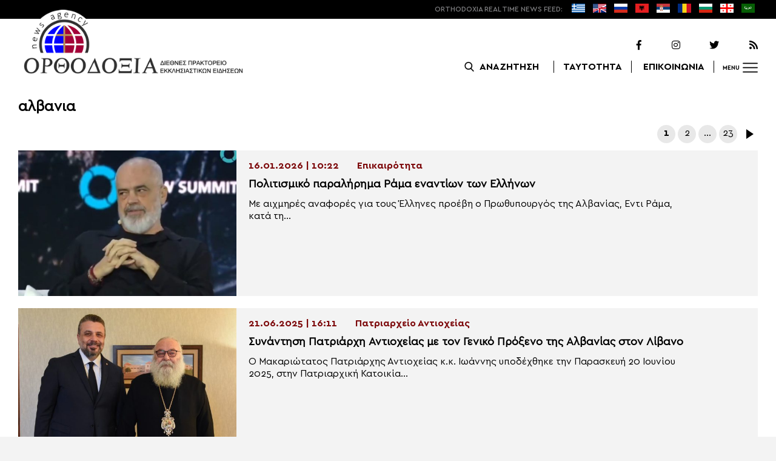

--- FILE ---
content_type: text/html; charset=UTF-8
request_url: https://www.orthodoxianewsagency.gr/tag/%CE%B1%CE%BB%CE%B2%CE%B1%CE%BD%CE%B9%CE%B1/
body_size: 11535
content:
<!DOCTYPE html>
<html lang="el">
<head>
  <meta charset="UTF-8">
  <meta name="viewport" content="width=device-width, initial-scale=1.0">
  <meta http-equiv="X-UA-Compatible" content="ie=edge">
  <title>
    αλβανια Archives - Ορθοδοξία News Agency  </title>



  <script type='application/ld+json'>
  {
    "@context":"https:\/\/schema.org",
    "@type":"Organization",
    "url":"https:\/\/www.orthodoxianewsagency.gr\/",
    "sameAs":["https:\/\/www.facebook.com\/orthodoxianewsagency","https:\/\/twitter.com\/orthodoxianewsagency"],
    "@id":"https:\/\/www.orthodoxianewsagency.gr\/#organization",
    "name":"Orthodoxia News Agency",
    "logo":"https:\/\/www.orthodoxianewsagency.gr\/wp-content\/themes\/orthodoksia\/common\/imgs\/orthodoksia_logo.png"
  }
  </script>

  <script async="async" src="https://www.googletagservices.com/tag/js/gpt.js"></script>
<script>
  var googletag = googletag || {};
  googletag.cmd = googletag.cmd || [];
</script>


  <!-- Global site tag (gtag.js) - Google Analytics -->
  <script async src="https://www.googletagmanager.com/gtag/js?id=UA-23323874-18"></script>
  <script>
    window.dataLayer = window.dataLayer || [];
    function gtag(){dataLayer.push(arguments);}
    gtag('js', new Date());
    gtag('config', 'UA-23323874-18');
  </script>



<style media="screen">
.lastart_ads > div { margin-bottom: 15px; }
.orthobillboard { text-align: center; display: flex; }
.orthobillboard > div { padding: 15px 0; margin: 15px auto; }
.patrautok_ads > div { margin: auto; }
.oikompatr_adsa {text-align: center; padding: 20px 0; }
.oikompatr_adsa > div { display: inline-block; margin: 0 10px;}
</style>
  <meta name='robots' content='index, follow, max-image-preview:large, max-snippet:-1, max-video-preview:-1' />

	<!-- This site is optimized with the Yoast SEO plugin v17.1 - https://yoast.com/wordpress/plugins/seo/ -->
	<link rel="canonical" href="https://www.orthodoxianewsagency.gr/tag/αλβανια/" />
	<link rel="next" href="https://www.orthodoxianewsagency.gr/tag/%ce%b1%ce%bb%ce%b2%ce%b1%ce%bd%ce%b9%ce%b1/page/2/" />
	<meta property="og:locale" content="el_GR" />
	<meta property="og:type" content="article" />
	<meta property="og:title" content="αλβανια Archives - Ορθοδοξία News Agency" />
	<meta property="og:url" content="https://www.orthodoxianewsagency.gr/tag/αλβανια/" />
	<meta property="og:site_name" content="Ορθοδοξία News Agency" />
	<meta property="og:image" content="https://www.orthodoxianewsagency.gr/wp-content/uploads/2018/11/orthodoksia_noimg.jpg" />
	<meta property="og:image:width" content="1015" />
	<meta property="og:image:height" content="585" />
	<meta name="twitter:card" content="summary_large_image" />
	<script type="application/ld+json" class="yoast-schema-graph">{"@context":"https://schema.org","@graph":[{"@type":"WebSite","@id":"https://www.orthodoxianewsagency.gr/#website","url":"https://www.orthodoxianewsagency.gr/","name":"\u039f\u03c1\u03b8\u03bf\u03b4\u03bf\u03be\u03af\u03b1 News Agency","description":"\u039f\u03c1\u03b8\u03bf\u03b4\u03bf\u03be\u03af\u03b1 \u03b4\u03b9\u03b5\u03b8\u03bd\u03ad\u03c2 \u03c0\u03c1\u03b1\u03ba\u03c4\u03bf\u03c1\u03b5\u03af\u03bf \u03b5\u03ba\u03ba\u03bb\u03b7\u03c3\u03b9\u03b1\u03c3\u03c4\u03b9\u03ba\u03ce\u03bd \u03b5\u03b9\u03b4\u03ae\u03c3\u03b5\u03c9\u03bd","potentialAction":[{"@type":"SearchAction","target":{"@type":"EntryPoint","urlTemplate":"https://www.orthodoxianewsagency.gr/?s={search_term_string}"},"query-input":"required name=search_term_string"}],"inLanguage":"el"},{"@type":"CollectionPage","@id":"https://www.orthodoxianewsagency.gr/tag/%ce%b1%ce%bb%ce%b2%ce%b1%ce%bd%ce%b9%ce%b1/#webpage","url":"https://www.orthodoxianewsagency.gr/tag/%ce%b1%ce%bb%ce%b2%ce%b1%ce%bd%ce%b9%ce%b1/","name":"\u03b1\u03bb\u03b2\u03b1\u03bd\u03b9\u03b1 Archives - \u039f\u03c1\u03b8\u03bf\u03b4\u03bf\u03be\u03af\u03b1 News Agency","isPartOf":{"@id":"https://www.orthodoxianewsagency.gr/#website"},"breadcrumb":{"@id":"https://www.orthodoxianewsagency.gr/tag/%ce%b1%ce%bb%ce%b2%ce%b1%ce%bd%ce%b9%ce%b1/#breadcrumb"},"inLanguage":"el","potentialAction":[{"@type":"ReadAction","target":["https://www.orthodoxianewsagency.gr/tag/%ce%b1%ce%bb%ce%b2%ce%b1%ce%bd%ce%b9%ce%b1/"]}]},{"@type":"BreadcrumbList","@id":"https://www.orthodoxianewsagency.gr/tag/%ce%b1%ce%bb%ce%b2%ce%b1%ce%bd%ce%b9%ce%b1/#breadcrumb","itemListElement":[{"@type":"ListItem","position":1,"name":"Home","item":"https://www.orthodoxianewsagency.gr/"},{"@type":"ListItem","position":2,"name":"\u03b1\u03bb\u03b2\u03b1\u03bd\u03b9\u03b1"}]}]}</script>
	<!-- / Yoast SEO plugin. -->


<link rel='dns-prefetch' href='//s.w.org' />
<link rel="alternate" type="application/rss+xml" title="Κανάλι ετικέτας αλβανια &raquo; Ορθοδοξία News Agency" href="https://www.orthodoxianewsagency.gr/tag/%ce%b1%ce%bb%ce%b2%ce%b1%ce%bd%ce%b9%ce%b1/feed/" />
		<script type="text/javascript">
			window._wpemojiSettings = {"baseUrl":"https:\/\/s.w.org\/images\/core\/emoji\/13.1.0\/72x72\/","ext":".png","svgUrl":"https:\/\/s.w.org\/images\/core\/emoji\/13.1.0\/svg\/","svgExt":".svg","source":{"concatemoji":"https:\/\/www.orthodoxianewsagency.gr\/wp-includes\/js\/wp-emoji-release.min.js?ver=5.8.1"}};
			!function(e,a,t){var n,r,o,i=a.createElement("canvas"),p=i.getContext&&i.getContext("2d");function s(e,t){var a=String.fromCharCode;p.clearRect(0,0,i.width,i.height),p.fillText(a.apply(this,e),0,0);e=i.toDataURL();return p.clearRect(0,0,i.width,i.height),p.fillText(a.apply(this,t),0,0),e===i.toDataURL()}function c(e){var t=a.createElement("script");t.src=e,t.defer=t.type="text/javascript",a.getElementsByTagName("head")[0].appendChild(t)}for(o=Array("flag","emoji"),t.supports={everything:!0,everythingExceptFlag:!0},r=0;r<o.length;r++)t.supports[o[r]]=function(e){if(!p||!p.fillText)return!1;switch(p.textBaseline="top",p.font="600 32px Arial",e){case"flag":return s([127987,65039,8205,9895,65039],[127987,65039,8203,9895,65039])?!1:!s([55356,56826,55356,56819],[55356,56826,8203,55356,56819])&&!s([55356,57332,56128,56423,56128,56418,56128,56421,56128,56430,56128,56423,56128,56447],[55356,57332,8203,56128,56423,8203,56128,56418,8203,56128,56421,8203,56128,56430,8203,56128,56423,8203,56128,56447]);case"emoji":return!s([10084,65039,8205,55357,56613],[10084,65039,8203,55357,56613])}return!1}(o[r]),t.supports.everything=t.supports.everything&&t.supports[o[r]],"flag"!==o[r]&&(t.supports.everythingExceptFlag=t.supports.everythingExceptFlag&&t.supports[o[r]]);t.supports.everythingExceptFlag=t.supports.everythingExceptFlag&&!t.supports.flag,t.DOMReady=!1,t.readyCallback=function(){t.DOMReady=!0},t.supports.everything||(n=function(){t.readyCallback()},a.addEventListener?(a.addEventListener("DOMContentLoaded",n,!1),e.addEventListener("load",n,!1)):(e.attachEvent("onload",n),a.attachEvent("onreadystatechange",function(){"complete"===a.readyState&&t.readyCallback()})),(n=t.source||{}).concatemoji?c(n.concatemoji):n.wpemoji&&n.twemoji&&(c(n.twemoji),c(n.wpemoji)))}(window,document,window._wpemojiSettings);
		</script>
		<style type="text/css">
img.wp-smiley,
img.emoji {
	display: inline !important;
	border: none !important;
	box-shadow: none !important;
	height: 1em !important;
	width: 1em !important;
	margin: 0 .07em !important;
	vertical-align: -0.1em !important;
	background: none !important;
	padding: 0 !important;
}
</style>
	<link rel='stylesheet' id='wp-block-library-css'  href='https://www.orthodoxianewsagency.gr/wp-includes/css/dist/block-library/style.min.css?ver=5.8.1' type='text/css' media='all' />
<link rel='stylesheet' id='contact-form-7-css'  href='https://www.orthodoxianewsagency.gr/wp-content/plugins/contact-form-7/includes/css/styles.css?ver=5.4.2' type='text/css' media='all' />
<link rel='stylesheet' id='wp-polls-css'  href='https://www.orthodoxianewsagency.gr/wp-content/plugins/wp-polls/polls-css.css?ver=2.75.6' type='text/css' media='all' />
<style id='wp-polls-inline-css' type='text/css'>
.wp-polls .pollbar {
	margin: 1px;
	font-size: 6px;
	line-height: 8px;
	height: 8px;
	background-image: url('https://www.orthodoxianewsagency.gr/wp-content/plugins/wp-polls/images/default/pollbg.gif');
	border: 1px solid #c8c8c8;
}

</style>
<link rel='stylesheet' id='default-style-css'  href='https://www.orthodoxianewsagency.gr/wp-content/themes/orthodoksia/style.css?ver=6.0.12' type='text/css' media='all' />
<link rel='stylesheet' id='mobile-css-css'  href='https://www.orthodoxianewsagency.gr/wp-content/themes/orthodoksia/common/css/mobile.css?ver=6.0.1' type='text/css' media='all' />
<link rel='stylesheet' id='mmenu-css-css'  href='https://www.orthodoxianewsagency.gr/wp-content/themes/orthodoksia/common/mmenu/jquery.mmenu.css?ver=5.8.1' type='text/css' media='all' />
<link rel='stylesheet' id='mmenu-pos-css-css'  href='https://www.orthodoxianewsagency.gr/wp-content/themes/orthodoksia/common/mmenu/jquery.mmenu.positioning.css?ver=5.8.1' type='text/css' media='all' />
<link rel='stylesheet' id='slick-slider-css-css'  href='https://www.orthodoxianewsagency.gr/wp-content/themes/orthodoksia/common/slick/slick.css?ver=5.8.1' type='text/css' media='all' />
<link rel='stylesheet' id='fontawesome-css-css'  href='https://www.orthodoxianewsagency.gr/wp-content/themes/orthodoksia/common/fontawesome/css/fontawesome-all.min.css?ver=5.8.1' type='text/css' media='all' />
<script type='text/javascript' src='https://www.orthodoxianewsagency.gr/wp-includes/js/jquery/jquery.min.js?ver=3.6.0' id='jquery-core-js'></script>
<script type='text/javascript' src='https://www.orthodoxianewsagency.gr/wp-includes/js/jquery/jquery-migrate.min.js?ver=3.3.2' id='jquery-migrate-js'></script>
<script type='text/javascript' src='https://www.orthodoxianewsagency.gr/wp-content/themes/orthodoksia/common/javascript/jquery-1.11.0.min.js?ver=1.0.0' id='jquery-js-js'></script>
<script type='text/javascript' src='https://www.orthodoxianewsagency.gr/wp-content/themes/orthodoksia/common/javascript/lazyload.min.js?ver=1.0.0' id='lazyload-js-js'></script>
<script type='text/javascript' src='https://www.orthodoxianewsagency.gr/wp-content/themes/orthodoksia/common/javascript/scripts.js?ver=1.0.0' id='scripts-js-js'></script>
<link rel="https://api.w.org/" href="https://www.orthodoxianewsagency.gr/wp-json/" /><link rel="alternate" type="application/json" href="https://www.orthodoxianewsagency.gr/wp-json/wp/v2/tags/1396" /><link rel="EditURI" type="application/rsd+xml" title="RSD" href="https://www.orthodoxianewsagency.gr/xmlrpc.php?rsd" />
<link rel="wlwmanifest" type="application/wlwmanifest+xml" href="https://www.orthodoxianewsagency.gr/wp-includes/wlwmanifest.xml" /> 
<meta name="generator" content="WordPress 5.8.1" />

        <style>
            .wuc-overlay{ background-image: url('https://www.orthodoxianewsagency.gr/wp-content/themes/orthodoksia/common/imgs/under_constr.jpg'); }
            #wuc-wrapper #wuc-box h2.title,
            #wuc-box .subtitle,
            #defaultCountdown,
            #defaultCountdown span{ color: #fff }
        </style>
        <!-- There is no amphtml version available for this URL. -->  <script>
    googletag.cmd.push(function() {

      var billboard = googletag.sizeMapping()
        .addSize([768, 0], [[728,90]])
        .addSize([0, 0], [])
        .build();

      var mobile = googletag.sizeMapping()
        .addSize([320, 0], [[336, 280]])
        .addSize([0, 0], [])
        .build();

      var mobileb = googletag.sizeMapping()
        .addSize([500, 0], [])
        .addSize([0, 0], [[300, 250]])
        .build();



      googletag.defineSlot('/184983928/Orthodoxia__Category__728x90_A', [728, 90], 'div-gpt-ad-1542124287461-0').defineSizeMapping(billboard).addService(googletag.pubads());
  
      googletag.defineSlot('/184983928/Orthodoxia__Foreign_News__728x90_A', [728, 90], 'div-gpt-ad-1542124327734-0').defineSizeMapping(billboard).addService(googletag.pubads());
  
  
        googletag.pubads().enableSingleRequest();
      googletag.pubads().collapseEmptyDivs();
      googletag.enableServices();
    });
  </script>

</head>
<body class="archive tag tag-1396">
<div class="pageconteiner">
  <div class="prehead_out">
    <div class="prehead_in sitegrid">
      <span></span>
      <span class="head_feeds_red"><span class="mobile_not">ORTHODOXIA</span> REAL TIME NEWS FEED:</span>
      <ul id="prehead_feeds_menu_id" class="prehead_feeds_menu"><li id="menu-item-235703" class="menu-item menu-item-type-custom menu-item-object-custom menu-item-home menu-item-235703"><a href="https://www.orthodoxianewsagency.gr/"><img src="https://www.orthodoxianewsagency.gr/wp-content/uploads/2020/04/greek-flag.png" class="menu-flag-icon" title="Greek"></a></li>
<li id="menu-item-34" class="menu-item menu-item-type-taxonomy menu-item-object-foreignnewscats menu-item-34"><a href="https://www.orthodoxianewsagency.gr/foreignnewscats/english/"><img src="https://www.orthodoxianewsagency.gr/wp-content/uploads/2019/02/usuk.png" class="menu-flag-icon" title="English"></a></li>
<li id="menu-item-35" class="menu-item menu-item-type-taxonomy menu-item-object-foreignnewscats menu-item-35"><a href="https://www.orthodoxianewsagency.gr/foreignnewscats/russian/"><img src="https://www.orthodoxianewsagency.gr/wp-content/uploads/2019/02/russian.png" class="menu-flag-icon" title="Russian"></a></li>
<li id="menu-item-62" class="menu-item menu-item-type-taxonomy menu-item-object-foreignnewscats menu-item-62"><a href="https://www.orthodoxianewsagency.gr/foreignnewscats/albanian/"><img src="https://www.orthodoxianewsagency.gr/wp-content/uploads/2019/02/albanian.png" class="menu-flag-icon" title="Albanian"></a></li>
<li id="menu-item-36" class="menu-item menu-item-type-taxonomy menu-item-object-foreignnewscats menu-item-36"><a href="https://www.orthodoxianewsagency.gr/foreignnewscats/serbian/"><img src="https://www.orthodoxianewsagency.gr/wp-content/uploads/2019/02/serbian.png" class="menu-flag-icon" title="Serbian"></a></li>
<li id="menu-item-37" class="menu-item menu-item-type-taxonomy menu-item-object-foreignnewscats menu-item-37"><a href="https://www.orthodoxianewsagency.gr/foreignnewscats/romanian/"><img src="https://www.orthodoxianewsagency.gr/wp-content/uploads/2019/02/romanian.png" class="menu-flag-icon" title="Romanian"></a></li>
<li id="menu-item-38" class="menu-item menu-item-type-taxonomy menu-item-object-foreignnewscats menu-item-38"><a href="https://www.orthodoxianewsagency.gr/foreignnewscats/bulgarian/"><img src="https://www.orthodoxianewsagency.gr/wp-content/uploads/2019/02/bulgarian.png" class="menu-flag-icon" title="Bulgarian"></a></li>
<li id="menu-item-39" class="menu-item menu-item-type-taxonomy menu-item-object-foreignnewscats menu-item-39"><a href="https://www.orthodoxianewsagency.gr/foreignnewscats/georgian/"><img src="https://www.orthodoxianewsagency.gr/wp-content/uploads/2019/02/georgian.png" class="menu-flag-icon" title="Georgian"></a></li>
<li id="menu-item-10752" class="menu-item menu-item-type-custom menu-item-object-custom menu-item-10752"><a href="/foreignnewscats/arabic/"><img src="https://www.orthodoxianewsagency.gr/wp-content/uploads/2019/02/arabic.png" class="menu-flag-icon" title="Arabic"></a></li>
</ul>      <div class="mobile_news_selector_new">
        <div class="mnsn_btn" onclick="openLang(this)">Select Language</div>
        <div class="mnsn_selectors" id="mnsn_selectors_id">
          <a href="https://www.orthodoxianewsagency.gr/"><img src="https://www.orthodoxianewsagency.gr/wp-content/uploads/2020/04/greek-flag.png"></a><a href="https://www.orthodoxianewsagency.gr/foreignnewscats/english/"><img src="https://www.orthodoxianewsagency.gr/wp-content/uploads/2019/02/usuk.png"></a><a href="https://www.orthodoxianewsagency.gr/foreignnewscats/russian/"><img src="https://www.orthodoxianewsagency.gr/wp-content/uploads/2019/02/russian.png"></a><a href="https://www.orthodoxianewsagency.gr/foreignnewscats/albanian/"><img src="https://www.orthodoxianewsagency.gr/wp-content/uploads/2019/02/albanian.png"></a><a href="https://www.orthodoxianewsagency.gr/foreignnewscats/serbian/"><img src="https://www.orthodoxianewsagency.gr/wp-content/uploads/2019/02/serbian.png"></a><a href="https://www.orthodoxianewsagency.gr/foreignnewscats/romanian/"><img src="https://www.orthodoxianewsagency.gr/wp-content/uploads/2019/02/romanian.png"></a><a href="https://www.orthodoxianewsagency.gr/foreignnewscats/bulgarian/"><img src="https://www.orthodoxianewsagency.gr/wp-content/uploads/2019/02/bulgarian.png"></a><a href="https://www.orthodoxianewsagency.gr/foreignnewscats/georgian/"><img src="https://www.orthodoxianewsagency.gr/wp-content/uploads/2019/02/georgian.png"></a><a href="/foreignnewscats/arabic/"><img src="https://www.orthodoxianewsagency.gr/wp-content/uploads/2019/02/arabic.png"></a>        </div>
      </div>

      <script>
        function openLang(ele) {
          var mnsn_selectors_id = document.getElementById('mnsn_selectors_id');
          mnsn_selectors_id.classList.toggle('show')
          if (mnsn_selectors_id.classList.contains('show')){
            ele.innerHTML = "Close Language";
          } else {
            ele.innerHTML = "Select Language";
          }
        }

      </script>
      <style media="screen">
        .mobile_news_selector_new { position: relative; display: none;}
        .mnsn_btn { padding-left: 10px; }
        .mnsn_selectors { position: absolute; z-index: 9; background-color: #fff; width: 100px;padding: 5px 0; display: none;}
        .mnsn_selectors.show {display: block;}
        .mnsn_selectors > a { display: block; text-align: center; padding: 5px 0; }
        .mnsn_selectors > a > img { width: 28px; }
        .mnsn_selectors { position: absolute; z-index: 9; background-color: #fff; width: 100px; padding: 5px 0; top: calc(100% + 8px); border: 1px solid #000; }
        @media (max-width: 767px) {
          .mobile_news_selector_new { display: block;}
        }
      </style>
          </div>
  </div>

  <div class="head_out">
    <div class="head_in sitegrid">
      <a class="head_logo" href="/"></a>
      <div class="head_logo_right">
        <div class="head_logo_right_in">
        <div class="head_social">
          <a href="https://www.facebook.com/orthodoxianewsagency" target="_blank" title="Facebook"><i class="fab fa-facebook-f"></i></a>
          <a href="https://www.instagram.com/orthodoxianewsagency" target="_blank" title="Instagram"><i class="fab fa-instagram"></i></a>
          <a href="https://twitter.com/orthodoxianews1" target="_blank" title="Twitter"><i class="fab fa-twitter"></i></a>
          <a href="/feed/" target="_blank" title="RSS Feed"><i class="fas fa-rss"></i></a>
        </div>
        <div class="head_menu">
                    <div class="head_menu_empty">
                      </div>
          <div class="head_menu_search" >
             <button onclick="openSearch()"><span class="mobile_not">ΑΝΑΖΗΤΗΣΗ</span></button>
          </div>
          <div class="head_menu_taytotita"><a href="/taytotita/">ΤΑΥΤΟΤΗΤΑ</a></div>
          <div class="head_menu_epikoinonia"><a href="/contact/">ΕΠΙΚΟΙΝΩΝΙΑ</a></div>
          <div class="head_menu_menubtn" id="mymenubtn"><span class="mobile_not">MENU</span></div>
        </div>
      </div>
      </div>


    </div>
  </div>
<form role="search" method="get" id="searchform_key" class="searchform_key" action="/">
  <div class="searchmen" id="searchmendiv">
    <div class="searchmen_in sitegrid">
      <div class="search-field-div">
        <i class="fas fa-search"></i>
        <input type="text" value="" name="s" id="searchid" placeholder="Αναζήτηση με λέξεις κλειδιά">
      </div>

      <div class="date-div">
        <i class="fas fa-table"></i>
        <input type="date" id="sdatee">
      </div>

      <div>
        <button onclick="onSelectDate()">Αναζήτηση</button>
      </div>
    </div>
  </div>
    </form>
  <div>
  </div>

  <div class="prehead_mobile">
    <a href="/personal-news-alert/" class="preheadm_newsalarm">PERSONAL NEWS ALARM</a>
    <a href="#" class="preheadm_register">ΕΓΓΡΑΦΗ</a>
  </div>


  <script>
    function openSearch() {
      document.getElementById('searchmendiv').classList.toggle('open');
      document.getElementById('s').value = "";
    }

    function onSelectDate() {
      if (document.getElementById('sdatee').value != ""){
        document.getElementById('searchid').value = document.getElementById('searchid').value + " " + document.getElementById('sdatee').value;
      }
    }

  </script>
<div class="">
  </div> <div class="sitegrid orthobillboard">
  <!-- /184983928/Orthodoxia__Category__728x90_A -->
  <div id='div-gpt-ad-1542124287461-0' style='height:90px; width:728px;'>
  <script>
  googletag.cmd.push(function() { googletag.display('div-gpt-ad-1542124287461-0'); });
  </script>
  </div>
</div>

<div id="archivecat">
  <div class="archivecat_archives_out">
    <div class="sitegrid archivecat_archives_title">
      αλβανια    </div>
    <div class="archivecat_navigation sitegrid">
      
	<nav class="navigation pagination" role="navigation" aria-label="Άρθρα">
		<h2 class="screen-reader-text">Πλοήγηση άρθρων</h2>
		<div class="nav-links"><span aria-current="page" class="page-numbers current">1</span>
<a class="page-numbers" href="https://www.orthodoxianewsagency.gr/tag/%CE%B1%CE%BB%CE%B2%CE%B1%CE%BD%CE%B9%CE%B1/page/2/">2</a>
<span class="page-numbers dots">&hellip;</span>
<a class="page-numbers" href="https://www.orthodoxianewsagency.gr/tag/%CE%B1%CE%BB%CE%B2%CE%B1%CE%BD%CE%B9%CE%B1/page/23/">23</a>
<a class="next page-numbers" href="https://www.orthodoxianewsagency.gr/tag/%CE%B1%CE%BB%CE%B2%CE%B1%CE%BD%CE%B9%CE%B1/page/2/">Επόμενα</a></div>
	</nav>    </div>
    <div class="archivecat_archives_in sitegrid">
      <a href="https://www.orthodoxianewsagency.gr/epikairotita/politismiko-paralirima-rama-enantion-ton-ellinon/" class="archivecat_archives_box arcbox1">
            <div class="archivecat_archives_box_img lazy" data-src="https://www.orthodoxianewsagency.gr/wp-content/uploads/2026/01/rama-600x390.jpg" >
                         </div>
            <div class="archivecat_archives_box_right">
              <div class="archivecat_archives_box_cad"><span>16.01.2026 | 10:22</span><span>Επικαιρότητα</span></div>
              <div class="archivecat_archives_box_title archivecat_archives_box_mtitle"><div>Πολιτισμικό παραλήρημα Ράμα εναντίων των Ελλήνων</div></div>
              <div class="archivecat_archives_box_title archivecat_archives_box_excerpt">
                Με αιχμηρές αναφορές για τους Έλληνες προέβη ο Πρωθυπουργός της Αλβανίας, Εντι Ράμα, κατά τη...              </div>
            </div>
          </a>
		  <a href="https://www.orthodoxianewsagency.gr/patriarxeia/patriarxio_antioxias/synantisi-patriarxi-antioxeias-me-ton-geniko-prokseno-tis-alvanias-ston-livano/" class="archivecat_archives_box arcbox2">
            <div class="archivecat_archives_box_img lazy" data-src="https://www.orthodoxianewsagency.gr/wp-content/uploads/2025/06/509875754_1134842052019549_2863218608181303313_n-600x399.jpg" >
                         </div>
            <div class="archivecat_archives_box_right">
              <div class="archivecat_archives_box_cad"><span>21.06.2025 | 16:11</span><span>Πατριαρχείο Αντιοχείας</span></div>
              <div class="archivecat_archives_box_title archivecat_archives_box_mtitle"><div>Συνάντηση Πατριάρχη Αντιοχείας με τον Γενικό Πρόξενο της Αλβανίας στον Λίβανο</div></div>
              <div class="archivecat_archives_box_title archivecat_archives_box_excerpt">
                Ο Mακαριώτατος Πατριάρχης Αντιοχείας κ.κ. Ιωάννης υποδέχθηκε την Παρασκευή 20 Ιουνίου 2025, στην Πατριαρχική Κατοικία...              </div>
            </div>
          </a>
		  <a href="https://www.orthodoxianewsagency.gr/gnomes/i-teleia-agapi-ekso-vallei-ton-fovon-to-paradeigma-tou-arxiepiskopou-anastasiou/" class="archivecat_archives_box arcbox3">
            <div class="archivecat_archives_box_img lazy" data-src="https://www.orthodoxianewsagency.gr/wp-content/uploads/2025/03/archiepiskopos_alvanias_anastasios_koimhsh-600x409.jpg" >
                         </div>
            <div class="archivecat_archives_box_right">
              <div class="archivecat_archives_box_cad"><span>28.03.2025 | 13:58</span><span>Γνώμες</span></div>
              <div class="archivecat_archives_box_title archivecat_archives_box_mtitle"><div>Η τελεία αγάπη έξω βάλλει τον φόβον… Το παράδειγμα του Αρχιεπισκόπου Αναστασίου</div></div>
              <div class="archivecat_archives_box_title archivecat_archives_box_excerpt">
                Σε πολλές δοκιμασίες και εσωτερικές ταραχές που πέρασε η κοινωνία στην Αλβανία σε ένα διαρκώς...              </div>
            </div>
          </a>
		  <a href="https://www.orthodoxianewsagency.gr/patriarxeia/patriarxio_serbias/21-xronia-apo-to-pogkrom-enanti-ton-orthodokson-servon-sto-kossyfopedio/" class="archivecat_archives_box arcbox4">
            <div class="archivecat_archives_box_img lazy" data-src="https://www.orthodoxianewsagency.gr/wp-content/uploads/2025/03/pogrom_velika-s9l8gv-600x331.jpg" >
                         </div>
            <div class="archivecat_archives_box_right">
              <div class="archivecat_archives_box_cad"><span>20.03.2025 | 11:23</span><span>Πατριαρχείο Σερβίας</span></div>
              <div class="archivecat_archives_box_title archivecat_archives_box_mtitle"><div>21 χρόνια από το πογκρόμ έναντι των Ορθοδόξων Σέρβων στο Κοσσυφοπέδιο</div></div>
              <div class="archivecat_archives_box_title archivecat_archives_box_excerpt">
                Είκοσι ένα χρόνια συμπληρώνονται από το μαζικό πογκρόμ κατά των Σέρβων στο Κοσσυφοπέδιο και τα...              </div>
            </div>
          </a>
		  <a href="https://www.orthodoxianewsagency.gr/epikairotita/frenti-mpeleris-apo-tin-katerini-i-dikaiosyni-stin-alvania-elegxetai-pliros-apo-to-kathestos-rama/" class="archivecat_archives_box arcbox5">
            <div class="archivecat_archives_box_img lazy" data-src="https://www.orthodoxianewsagency.gr/wp-content/uploads/2025/03/image005-1-600x386.jpg" >
                         </div>
            <div class="archivecat_archives_box_right">
              <div class="archivecat_archives_box_cad"><span>10.03.2025 | 12:14</span><span>Επικαιρότητα</span></div>
              <div class="archivecat_archives_box_title archivecat_archives_box_mtitle"><div>Φρέντη Μπελέρης από την Κατερίνη: Η Δικαιοσύνη στην Αλβανία ελέγχεται πλήρως από το καθεστώς Ράμα!</div></div>
              <div class="archivecat_archives_box_title archivecat_archives_box_excerpt">
                Ο Ευρωβουλευτής Φρέντη Μπελέρης «άνοιξε» την ψυχή του την Κυριακή 9 Μαρτίου 2025 στο Ανοικτό Πανεπιστήμιο Κατερίνης:...              </div>
            </div>
          </a>
		  <a href="https://www.orthodoxianewsagency.gr/aytokefales_ekklisies/ekklisia_albanias/i-diathiki-tou-arxiepiskopou-alvanias/" class="archivecat_archives_box arcbox6">
            <div class="archivecat_archives_box_img lazy" data-src="https://www.orthodoxianewsagency.gr/wp-content/uploads/2025/03/IMG_2099-600x578.jpeg" >
                         </div>
            <div class="archivecat_archives_box_right">
              <div class="archivecat_archives_box_cad"><span>02.03.2025 | 8:41</span><span>Εκκλησία της Αλβανίας</span></div>
              <div class="archivecat_archives_box_title archivecat_archives_box_mtitle"><div>Η διαθήκη του Αρχιεπισκόπου Αλβανίας</div></div>
              <div class="archivecat_archives_box_title archivecat_archives_box_excerpt">
                Μετά την τέλεση του Ιερού 40ήμερου μνημοσύνου  του Μακαριστού Αρχιεπισκόπου Αναστασίου αναγνώσθηκε η διαθήκη του...              </div>
            </div>
          </a>
		  <a href="https://www.orthodoxianewsagency.gr/aytokefales_ekklisies/ekklisia_albanias/i-epomeni-mera-stin-arxiepiskopi-alvanias/" class="archivecat_archives_box arcbox7">
            <div class="archivecat_archives_box_img lazy" data-src="https://www.orthodoxianewsagency.gr/wp-content/uploads/2025/02/Αν-1-1-1024x683-1-600x400.jpg" >
                         </div>
            <div class="archivecat_archives_box_right">
              <div class="archivecat_archives_box_cad"><span>16.02.2025 | 17:12</span><span>Εκκλησία της Αλβανίας</span></div>
              <div class="archivecat_archives_box_title archivecat_archives_box_mtitle"><div>Η επόμενη μέρα στην Αρχιεπισκοπή Αλβανίας</div></div>
              <div class="archivecat_archives_box_title archivecat_archives_box_excerpt">
                Μαρία Γιαχνάκη Η Ορθόδοξος Αυτοκέφαλος Εκκλησία της Αλβανίας με Αρχιεπίσκοπο τον Αναστάσιο, όχι μόνο ανασυγκροτήθηκε...              </div>
            </div>
          </a>
		  <a href="https://www.orthodoxianewsagency.gr/aytokefales_ekklisies/ekklisia_albanias/i-teleytaia-synenteyksi-tou-arxiepiskopou-alvanias-anastasiou/" class="archivecat_archives_box arcbox8">
            <div class="archivecat_archives_box_img lazy" data-src="https://www.orthodoxianewsagency.gr/wp-content/uploads/2025/02/IMG_7584-600x450.jpeg" >
                         </div>
            <div class="archivecat_archives_box_right">
              <div class="archivecat_archives_box_cad"><span>15.02.2025 | 12:24</span><span>Εκκλησία της Αλβανίας</span></div>
              <div class="archivecat_archives_box_title archivecat_archives_box_mtitle"><div>Η τελευταία συνέντευξη του Αρχιεπισκόπου Αλβανίας Αναστασίου</div></div>
              <div class="archivecat_archives_box_title archivecat_archives_box_excerpt">
                Μαρία Γιαχνάκη Συνάντησα τον Αρχιεπίσκοπο Τιράνων Δυρραχίου και Πάσης Αλβανίας κ.κ. Αναστάσιο στα Τίρανα στο...              </div>
            </div>
          </a>
		      </div>
    <div class="archivecat_navigation sitegrid">
      
	<nav class="navigation pagination" role="navigation" aria-label="Άρθρα">
		<h2 class="screen-reader-text">Πλοήγηση άρθρων</h2>
		<div class="nav-links"><span aria-current="page" class="page-numbers current">1</span>
<a class="page-numbers" href="https://www.orthodoxianewsagency.gr/tag/%CE%B1%CE%BB%CE%B2%CE%B1%CE%BD%CE%B9%CE%B1/page/2/">2</a>
<span class="page-numbers dots">&hellip;</span>
<a class="page-numbers" href="https://www.orthodoxianewsagency.gr/tag/%CE%B1%CE%BB%CE%B2%CE%B1%CE%BD%CE%B9%CE%B1/page/23/">23</a>
<a class="next page-numbers" href="https://www.orthodoxianewsagency.gr/tag/%CE%B1%CE%BB%CE%B2%CE%B1%CE%BD%CE%B9%CE%B1/page/2/">Επόμενα</a></div>
	</nav>    </div>
  </div>

</div>
<div class="maintiles">
  <div class="sitegrid">
      <div class="maintiles_single_title">
      <span>Τα σημαντικότερα νέα</span>
      <span></span>
    </div>
    </div>
  <div class="maintiles_in sitegrid">
                <div class="tile0s tile01 lazy" data-src="https://www.orthodoxianewsagency.gr/wp-content/uploads/2026/01/000000-1024x531.jpg">
              <img src="https://www.orthodoxianewsagency.gr/wp-content/uploads/2026/01/000000-1024x531.jpg" class="formobile">
              <a href="https://www.orthodoxianewsagency.gr/mitropolitiko_ergo/i-m-trikkis-gardikiou-kai-pylis/i-mitropoli-trikkis-gia-to-tragiko-gegonos-tis-pyrkagias-sto-ergostasio-violanta/" class="tile0s0link"></a>
                            <div class="tile_categ_bottom">
                <div class="tile_categ">
                  <span class="tile_categ1">26.01.2026 | 15:57</span>
                  <a class="tile_categ2" href="https://www.orthodoxianewsagency.gr/category/mitropolitiko_ergo/i-m-trikkis-gardikiou-kai-pylis/">Ι.Μ. Τρίκκης, Γαρδικίου και Πύλης</a>
                </div>
                <a class="tile_title" href="https://www.orthodoxianewsagency.gr/mitropolitiko_ergo/i-m-trikkis-gardikiou-kai-pylis/i-mitropoli-trikkis-gia-to-tragiko-gegonos-tis-pyrkagias-sto-ergostasio-violanta/">Η Μητρόπολη Τρίκκης για το τραγικό γεγονός της πυρκαγιάς στο εργοστάσιο &#8220;Βιολάντα&#8221;</a>
              </div>
            </div>
                    <div class="tilesd23wrap">
            <div class="tile0s tile02 lazy" data-src="https://www.orthodoxianewsagency.gr/wp-content/uploads/2026/01/GERVASIOS-5-600x337.png">
              <img src="https://www.orthodoxianewsagency.gr/wp-content/uploads/2026/01/GERVASIOS-5-600x337.png" class="formobile">
              <a href="https://www.orthodoxianewsagency.gr/pemptousia-tv/ntokimanter-agios-gervasios-o-pneymatikos-pateras-ton-patron-meros-a%ce%84/" class="tile0slink"></a>
                            <div class="tile_categ_bottom">
                <a href="https://www.orthodoxianewsagency.gr/category/pemptousia-tv/" class="tile_catego">PEMPTOUSIA TV</a>
                <a href="https://www.orthodoxianewsagency.gr/pemptousia-tv/ntokimanter-agios-gervasios-o-pneymatikos-pateras-ton-patron-meros-a%ce%84/" class="tile_title" >Ντοκιμαντέρ &#8211; Άγιος Γερβάσιος: Ο Πνευματικός Πατέρας των Πατρών &#8211; Μέρος Α΄</a>
              </div>
            </div>
          <!-- 2 -->            <div class="tile0s tile03 lazy" data-src="https://www.orthodoxianewsagency.gr/wp-content/uploads/2026/01/eklg-600x400.jpg">
              <img src="https://www.orthodoxianewsagency.gr/wp-content/uploads/2026/01/eklg-600x400.jpg" class="formobile">
              <a href="https://www.orthodoxianewsagency.gr/patriarxeia/oikomeniko_patriarxio/%ce%b1%cf%81%cf%87%ce%b9%ce%b5%cf%80%ce%b9%cf%83%ce%ba%ce%bf%cf%80%ce%ae-%ce%ba%cf%81%ce%ae%cf%84%ce%b7%cf%82/evdomada-eklogon-stin-ekklisia-tis-kritis/" class="tile0slink"></a>
                            <div class="tile_categ_bottom">
                <a href="https://www.orthodoxianewsagency.gr/category/patriarxeia/oikomeniko_patriarxio/%ce%b1%cf%81%cf%87%ce%b9%ce%b5%cf%80%ce%b9%cf%83%ce%ba%ce%bf%cf%80%ce%ae-%ce%ba%cf%81%ce%ae%cf%84%ce%b7%cf%82/" class="tile_catego">Αρχιεπισκοπή Κρήτης</a>
                <a href="https://www.orthodoxianewsagency.gr/patriarxeia/oikomeniko_patriarxio/%ce%b1%cf%81%cf%87%ce%b9%ce%b5%cf%80%ce%b9%cf%83%ce%ba%ce%bf%cf%80%ce%ae-%ce%ba%cf%81%ce%ae%cf%84%ce%b7%cf%82/evdomada-eklogon-stin-ekklisia-tis-kritis/" class="tile_title" >Εβδομάδα εκλογών στην Εκκλησία της Κρήτης</a>
              </div>
            </div>
          <!--</div>-->
                    <div class="tile0s tile04 lazy" data-src="https://www.orthodoxianewsagency.gr/wp-content/uploads/2026/01/patr-5-1-600x400.jpg">
              <img src="https://www.orthodoxianewsagency.gr/wp-content/uploads/2026/01/patr-5-1-600x400.jpg" class="formobile">
              <a href="https://www.orthodoxianewsagency.gr/patriarxeia/oikomeniko_patriarxio/%ce%bc%ce%b7%cf%84%cf%81%ce%bf%cf%80%cf%8c%ce%bb%ce%b5%ce%b9%cf%82-%ce%bf%ce%b9%ce%ba%ce%bf%cf%85%ce%bc%ce%b5%ce%bd%ce%b9%ce%ba%ce%bf%cf%8d-%cf%80%ce%b1%cf%84%cf%81%ce%b9%ce%b1%cf%81%cf%87%ce%b5%ce%af/o-mitropolitis-derkon-gia-epithesi-tis-rosias-enantion-tou-oikoumenikou-patriarxi/" class="tile0slink"></a>
                            <div class="tile_categ_bottom">
                <a href="https://www.orthodoxianewsagency.gr/category/patriarxeia/oikomeniko_patriarxio/%ce%bc%ce%b7%cf%84%cf%81%ce%bf%cf%80%cf%8c%ce%bb%ce%b5%ce%b9%cf%82-%ce%bf%ce%b9%ce%ba%ce%bf%cf%85%ce%bc%ce%b5%ce%bd%ce%b9%ce%ba%ce%bf%cf%8d-%cf%80%ce%b1%cf%84%cf%81%ce%b9%ce%b1%cf%81%cf%87%ce%b5%ce%af/" class="tile_catego">Μητροπόλεις Οικουμενικού Θρόνου</a>
                <a href="https://www.orthodoxianewsagency.gr/patriarxeia/oikomeniko_patriarxio/%ce%bc%ce%b7%cf%84%cf%81%ce%bf%cf%80%cf%8c%ce%bb%ce%b5%ce%b9%cf%82-%ce%bf%ce%b9%ce%ba%ce%bf%cf%85%ce%bc%ce%b5%ce%bd%ce%b9%ce%ba%ce%bf%cf%8d-%cf%80%ce%b1%cf%84%cf%81%ce%b9%ce%b1%cf%81%cf%87%ce%b5%ce%af/o-mitropolitis-derkon-gia-epithesi-tis-rosias-enantion-tou-oikoumenikou-patriarxi/" class="tile_title" >Ο Μητροπολίτης Δέρκων για την επίθεση της Ρωσίας εναντίον του Οικουμενικού Πατριάρχη</a>
              </div>
            </div>
          </div>
                    <div class="tile0s tile05 lazy" data-src="https://www.orthodoxianewsagency.gr/wp-content/uploads/2026/01/ARCHBISHOP-600x401.jpg">
              <img src="https://www.orthodoxianewsagency.gr/wp-content/uploads/2026/01/ARCHBISHOP-600x401.jpg" class="formobile">
              <a href="https://www.orthodoxianewsagency.gr/patriarxeia/oikomeniko_patriarxio/%ce%b1%cf%81%cf%87%ce%b9%ce%b5%cf%80%ce%b9%cf%83%ce%ba%ce%bf%cf%80%ce%ae-%ce%b1%cf%85%cf%83%cf%84%cf%81%ce%b1%ce%bb%ce%af%ce%b1%cf%82/minyma-tou-arxiepiskopou-aystralias-gia-tin-imera-tis-aystralias/" class="tile0slink"></a>
                            <div class="tile_categ_bottom">
                <a href="https://www.orthodoxianewsagency.gr/category/patriarxeia/oikomeniko_patriarxio/%ce%b1%cf%81%cf%87%ce%b9%ce%b5%cf%80%ce%b9%cf%83%ce%ba%ce%bf%cf%80%ce%ae-%ce%b1%cf%85%cf%83%cf%84%cf%81%ce%b1%ce%bb%ce%af%ce%b1%cf%82/" class="tile_catego">Αρχιεπισκοπή Αυστραλίας</a>
                <a href="https://www.orthodoxianewsagency.gr/patriarxeia/oikomeniko_patriarxio/%ce%b1%cf%81%cf%87%ce%b9%ce%b5%cf%80%ce%b9%cf%83%ce%ba%ce%bf%cf%80%ce%ae-%ce%b1%cf%85%cf%83%cf%84%cf%81%ce%b1%ce%bb%ce%af%ce%b1%cf%82/minyma-tou-arxiepiskopou-aystralias-gia-tin-imera-tis-aystralias/" class="tile_title" >Μήνυμα του Αρχιεπισκόπου Αυστραλίας για την Ημέρα της Αυστραλίας</a>
              </div>
            </div>
                      <div class="tile0s tile06 lazy" data-src="https://www.orthodoxianewsagency.gr/wp-content/uploads/2026/01/mel-1-1-600x491.jpg">
              <img src="https://www.orthodoxianewsagency.gr/wp-content/uploads/2026/01/mel-1-1-600x491.jpg" class="formobile">
              <a href="https://www.orthodoxianewsagency.gr/radiofono/o-arximandritis-meletios-kouraklis-stis-orthodokses-diadromes-gia-tin-pneymatiki-apostoli-ton-stratiotikon-iereon/" class="tile0slink"></a>
                            <div class="tile_categ_bottom">
                <a href="https://www.orthodoxianewsagency.gr/category/radiofono/" class="tile_catego">Ραδιόφωνο</a>
                <a href="https://www.orthodoxianewsagency.gr/radiofono/o-arximandritis-meletios-kouraklis-stis-orthodokses-diadromes-gia-tin-pneymatiki-apostoli-ton-stratiotikon-iereon/" class="tile_title" >Ο Αρχιμανδρίτης Μελέτιος Κουράκλης στις &#8220;Ορθόδοξες Διαδρομές&#8221; για την πνευματική αποστολή των Στρατιωτικών Ιερέων</a>
              </div>
            </div>
                      <div class="tile0s tile07 lazy" data-src="https://www.orthodoxianewsagency.gr/wp-content/uploads/2026/01/55061129373_1319abd53d_o-600x338.jpg">
              <img src="https://www.orthodoxianewsagency.gr/wp-content/uploads/2026/01/55061129373_1319abd53d_o-600x338.jpg" class="formobile">
              <a href="https://www.orthodoxianewsagency.gr/mitropolitiko_ergo/%ce%b9-%ce%bc-%ce%ba%ce%b1%cf%83%cf%84%ce%bf%cf%81%ce%af%ce%b1%cf%82/ekdilosi-filoptoxou-i-m-kastorias-kai-omilia-tou-arxiepiskopou-sina-gia-ton-makaristo-mitropoliti-kastorias-grigorio-g/" class="tile0slink"></a>
                            <div class="tile_categ_bottom">
                <a href="https://www.orthodoxianewsagency.gr/category/mitropolitiko_ergo/%ce%b9-%ce%bc-%ce%ba%ce%b1%cf%83%cf%84%ce%bf%cf%81%ce%af%ce%b1%cf%82/" class="tile_catego">Ι.Μ. Καστορίας</a>
                <a href="https://www.orthodoxianewsagency.gr/mitropolitiko_ergo/%ce%b9-%ce%bc-%ce%ba%ce%b1%cf%83%cf%84%ce%bf%cf%81%ce%af%ce%b1%cf%82/ekdilosi-filoptoxou-i-m-kastorias-kai-omilia-tou-arxiepiskopou-sina-gia-ton-makaristo-mitropoliti-kastorias-grigorio-g/" class="tile_title" >Εκδήλωση Φιλοπτώχου Ι.Μ. Καστορίας και ομιλία του Αρχιεπισκόπου Σινά για τον Μακαριστό Μητροπολίτη Καστορίας Γρηγόριο Γ’</a>
              </div>
            </div>
                      <div class="tile0s tile08 lazy" data-src="https://www.orthodoxianewsagency.gr/wp-content/uploads/2026/01/adrberberb-600x479.jpg">
              <img src="https://www.orthodoxianewsagency.gr/wp-content/uploads/2026/01/adrberberb-600x479.jpg" class="formobile">
              <a href="https://www.orthodoxianewsagency.gr/pemptousia-tv/zontana-apopse-apo-tin-pemptousia-tv-i-synaylia-afieroma-stin-kypro/" class="tile0slink"></a>
                            <div class="tile_categ_bottom">
                <a href="https://www.orthodoxianewsagency.gr/category/pemptousia-tv/" class="tile_catego">PEMPTOUSIA TV</a>
                <a href="https://www.orthodoxianewsagency.gr/pemptousia-tv/zontana-apopse-apo-tin-pemptousia-tv-i-synaylia-afieroma-stin-kypro/" class="tile_title" >Ζωντανά απόψε από την Pemptousia TV η συναυλία – αφιέρωμα στην Κύπρο</a>
              </div>
            </div>
            </div>
  
</div>


<script>
  $(document).ready(function(){
    $('.maintilesmobile_slider').slick({
      prevArrow: $('.maintiles_in_mobile .prvbnt'),
      nextArrow: $('.maintiles_in_mobile .nextbnt'),
      appendDots: $('.maintiles_in_mobile .dots'),
      slidesToShow: 2,
      slidesToScroll: 1,
      dots: true
    });
  })
</script>
<button id="myBtn" title="Go to top"><i class="fas fa-arrow-up"></i></button>
<div class="footer_02">
  <div class="footer_02_in sitegrid">
    <div class="footer_02_max"><a href="http://www.stmaximthegreek.org/" target="_blank"><img src="https://www.orthodoxianewsagency.gr/wp-content/themes/orthodoksia/common/imgs/maximos_logo_in.png" alt=""></a></div>
    <div class="footer_02_pem"><a href="http://www.pemptousia.gr/" target="_blank"><img src="https://www.orthodoxianewsagency.gr/wp-content/themes/orthodoksia/common/imgs/pemtousia_logo_in.png" alt=""></a></div>
    <div class="footer_02_soc">
      <div class="footer_02_soc_tit">Ανακαλυψτε την ΟΡΘΟΔΟΞΙΑ <br> στα κοινωνικα δικτυα.</div>
      <a href="https://www.facebook.com/orthodoxianewsagency"><i class="fab fa-facebook-f"></i></a>
      <a href="https://www.instagram.com/orthodoxianewsagency"><i class="fab fa-instagram"></i></a>
      <a href="https://twitter.com/orthodoxianews1"><i class="fab fa-twitter"></i></a>
      <a href="/feed/" target="_blank" title="RSS Feed"><i class="fas fa-rss"></i></a>
    </div>
  </div>
</div>

<div class="footer_03">
  <div class="footer_03_in sitegrid">
    &copy; ORTHODOXIA 2026. All rights Reserved. <a href="/oroi-xrisis/" class="terms">'Οροι Χρήσης</a>
  </div>
</div>
<nav id="mymenu" class="menu-new-mobile-container"><ul id="mainm_menu_id" class="mainm_menu"><li id="menu-item-8638" class="menu-item menu-item-type-custom menu-item-object-custom menu-item-8638"><a href="#">ΠΡΩΤΟΣΕΛΙΔΟ</a></li>
<li id="menu-item-8639" class="menu-item menu-item-type-custom menu-item-object-custom menu-item-8639"><a href="/roh/">ΤΕΛΕΥΤΑΙΕΣ ΕΙΔΗΣΕΙΣ &#8211; ΡΟΗ</a></li>
<li id="menu-item-8640" class="menu-item menu-item-type-custom menu-item-object-custom menu-item-8640"><a href="/landing-page/?landcat=ieres-mones">ΙΕΡΕΣ ΜΟΝΕΣ</a></li>
<li id="menu-item-8641" class="menu-item menu-item-type-custom menu-item-object-custom menu-item-8641"><a href="/landing-page/?landcat=sinenteykseis">ΣΥΝΕΝΤΕΥΞΕΙΣ</a></li>
<li id="menu-item-8642" class="menu-item menu-item-type-custom menu-item-object-custom menu-item-8642"><a href="/landing-page/?landcat=oikomeniko_patriarxio">ΟΙΚΟΥΜΕΝΙΚΟ ΠΑΤΡΙΑΡΧΕΙΟ</a></li>
<li id="menu-item-8643" class="menu-item menu-item-type-custom menu-item-object-custom menu-item-8643"><a href="/landing-page/?landcat=/ekklisia_ellados">ΕΚΚΛΗΣΙΑ ΤΗΣ ΕΛΛΑΔΟΣ</a></li>
<li id="menu-item-8644" class="menu-item menu-item-type-custom menu-item-object-custom menu-item-8644"><a href="/landing-page/?landcat=patriarxeia">ΠΑΤΡΙΑΡΧΕΙΑ</a></li>
<li id="menu-item-8645" class="menu-item menu-item-type-custom menu-item-object-custom menu-item-8645"><a href="/landing-page/?landcat=aytokefales_ekklisies">ΑΥΤΟΚΕΦΑΛΕΣ ΕΚΚΛΗΣΙΕΣ</a></li>
<li id="menu-item-8646" class="menu-item menu-item-type-custom menu-item-object-custom menu-item-8646"><a href="/landing-page/?landcat=mitropolitiko_ergo">ΜΗΤΡΟΠΟΛΙΤΙΚΟ ΕΡΓΟ</a></li>
<li id="menu-item-8647" class="menu-item menu-item-type-custom menu-item-object-custom menu-item-8647"><a href="/landing-page/?landcat=enories">ΕΝΟΡΙΕΣ</a></li>
<li id="menu-item-8648" class="menu-item menu-item-type-custom menu-item-object-custom menu-item-8648"><a href="/landing-page/?landcat=ομογένεια">ΟΜΟΓΕΝΕΙΑ</a></li>
<li id="menu-item-8649" class="menu-item menu-item-type-custom menu-item-object-custom menu-item-8649"><a href="/landing-page/?landcat=νέοι-και-εκκλησία">ΝΕΟΙ ΚΑΙ ΕΚΚΛΗΣΙΑ</a></li>
<li id="menu-item-8650" class="menu-item menu-item-type-custom menu-item-object-custom menu-item-8650"><a href="/landing-page/?landcat=video">ΒΙΝΤΕΟ</a></li>
<li id="menu-item-8652" class="menu-item menu-item-type-custom menu-item-object-custom menu-item-8652"><a href="/taytotita/">ΤΑΥΤΟΤΗΤΑ</a></li>
<li id="menu-item-8653" class="menu-item menu-item-type-custom menu-item-object-custom menu-item-8653"><a href="/contact/">ΕΠΙΚΟΙΝΩΝΙΑ</a></li>
</ul></nav><script>
   $(document).ready(function() {
      $("#mymenu").mmenu({
           "extensions": [
            "position-back",
            "position-right"
         ],
        navbar: {
          "title": "ΟΡΘΟΔΟΞΙΑ NEWS AGENCY"
        }
      });
      var API = $("#mymenu").data( "mmenu" );

      $("#mymenubtn").click(function() {
         API.open();
      });
   });
</script>
  <!-- Go to www.addthis.com/dashboard to customize your tools -->
  <script type="text/javascript" src="https://s7.addthis.com/js/300/addthis_widget.js#pubid=ra-5b505c122acc85a8"></script>
  <link rel="stylesheet" href="https://cdn.jsdelivr.net/gh/fancyapps/fancybox@3.5.2/dist/jquery.fancybox.min.css" />
  <script src="https://cdn.jsdelivr.net/gh/fancyapps/fancybox@3.5.2/dist/jquery.fancybox.min.js"></script>
  <script type='text/javascript' src='https://www.orthodoxianewsagency.gr/wp-includes/js/dist/vendor/regenerator-runtime.min.js?ver=0.13.7' id='regenerator-runtime-js'></script>
<script type='text/javascript' src='https://www.orthodoxianewsagency.gr/wp-includes/js/dist/vendor/wp-polyfill.min.js?ver=3.15.0' id='wp-polyfill-js'></script>
<script type='text/javascript' id='contact-form-7-js-extra'>
/* <![CDATA[ */
var wpcf7 = {"api":{"root":"https:\/\/www.orthodoxianewsagency.gr\/wp-json\/","namespace":"contact-form-7\/v1"}};
/* ]]> */
</script>
<script type='text/javascript' src='https://www.orthodoxianewsagency.gr/wp-content/plugins/contact-form-7/includes/js/index.js?ver=5.4.2' id='contact-form-7-js'></script>
<script type='text/javascript' id='wp-polls-js-extra'>
/* <![CDATA[ */
var pollsL10n = {"ajax_url":"https:\/\/www.orthodoxianewsagency.gr\/wp-admin\/admin-ajax.php","text_wait":"Your last request is still being processed. Please wait a while ...","text_valid":"Please choose a valid poll answer.","text_multiple":"Maximum number of choices allowed: ","show_loading":"1","show_fading":"1"};
/* ]]> */
</script>
<script type='text/javascript' src='https://www.orthodoxianewsagency.gr/wp-content/plugins/wp-polls/polls-js.js?ver=2.75.6' id='wp-polls-js'></script>
<script type='text/javascript' src='https://www.orthodoxianewsagency.gr/wp-content/themes/orthodoksia/common/slick/slick.min.js?ver=1.0.0' id='slick-slider-js-js'></script>
<script type='text/javascript' src='https://www.orthodoxianewsagency.gr/wp-content/themes/orthodoksia/common/mmenu/jquery.mmenu.js?ver=1.0.0' id='mmenu-js-js'></script>
<script type='text/javascript' src='https://www.orthodoxianewsagency.gr/wp-includes/js/wp-embed.min.js?ver=5.8.1' id='wp-embed-js'></script>
<script>
var myLazyLoad = new LazyLoad({
  elements_selector: ".lazy"
});

// document.querySelectorAll('a[href^="#"]').forEach(anchor => {
//     anchor.addEventListener('click', function (e) {
//         e.preventDefault();
//
//         document.querySelector(this.getAttribute('href')).scrollIntoView({
//             behavior: 'smooth'
//         });
//     });
// });

$(document).ready(function(){
  // Add smooth scrolling to all links
  $("a").on('click', function(event) {

    // Make sure this.hash has a value before overriding default behavior
    if (this.hash !== "") {
      // Prevent default anchor click behavior
      event.preventDefault();

      // Store hash
      var hash = this.hash;

      // Using jQuery's animate() method to add smooth page scroll
      // The optional number (800) specifies the number of milliseconds it takes to scroll to the specified area
      $('html, body').animate({
        scrollTop: $(hash).offset().top
      }, 800, function(){

        // Add hash (#) to URL when done scrolling (default click behavior)
        window.location.hash = hash;
      });
    } // End if
  });
});



window.onscroll = function() {scrollFunctionCustom()};
function scrollFunctionCustom() {
    if (document.body.scrollTop > 100 || document.documentElement.scrollTop > 100) {
        document.getElementById("myBtn").style.display = "block";
    } else {
        document.getElementById("myBtn").style.display = "none";
    }
}

$('#myBtn').click(function(){
    $('html, body').animate({
        scrollTop: 0
    }, 800);
});

</script>

</div>
</body>
</html>

<style media="screen">
  .archivecat_navigation .navigation.pagination h2 { display: none; }
  .archivecat_navigation .navigation.pagination .nav-links {text-align: right; margin: 5px 0 10px;}
  .archivecat_navigation .navigation.pagination .nav-links .next.page-numbers,
  .archivecat_navigation .navigation.pagination .nav-links .prev.page-numbers {font-size: 0; position: relative;background-color: transparent;}
  .archivecat_navigation .navigation.pagination .nav-links .page-numbers.current {font-family: 'CeraBold';}
  .archivecat_navigation .navigation.pagination .nav-links .page-numbers {display: inline-block; text-decoration: none; width: 30px;
    height: 30px; color: var(--colblack); background-color: var(--colligrey); border-radius: 50%; text-align: center; vertical-align: text-bottom;
    align-content: center; padding-top: 3px; box-sizing: border-box;}
  .archivecat_navigation .navigation.pagination .nav-links .next.page-numbers::after,
  .archivecat_navigation .navigation.pagination .nav-links .prev.page-numbers::after { content: ""; position: absolute; border: 8px solid transparent;
    top: 50%; left: calc(50% + 6px); transform: translate(-50%,-50%); }
  .archivecat_navigation .navigation.pagination .nav-links .next.page-numbers::after {border-left: 12px solid #000; left: calc(50% + 6px);}
  .archivecat_navigation .navigation.pagination .nav-links .prev.page-numbers::after {border-right: 12px solid #000; left: calc(50% - 6px);}


</style>


--- FILE ---
content_type: text/html; charset=utf-8
request_url: https://www.google.com/recaptcha/api2/aframe
body_size: 268
content:
<!DOCTYPE HTML><html><head><meta http-equiv="content-type" content="text/html; charset=UTF-8"></head><body><script nonce="A61rLF6gdrD2UqNHzf0HIQ">/** Anti-fraud and anti-abuse applications only. See google.com/recaptcha */ try{var clients={'sodar':'https://pagead2.googlesyndication.com/pagead/sodar?'};window.addEventListener("message",function(a){try{if(a.source===window.parent){var b=JSON.parse(a.data);var c=clients[b['id']];if(c){var d=document.createElement('img');d.src=c+b['params']+'&rc='+(localStorage.getItem("rc::a")?sessionStorage.getItem("rc::b"):"");window.document.body.appendChild(d);sessionStorage.setItem("rc::e",parseInt(sessionStorage.getItem("rc::e")||0)+1);localStorage.setItem("rc::h",'1769436059300');}}}catch(b){}});window.parent.postMessage("_grecaptcha_ready", "*");}catch(b){}</script></body></html>